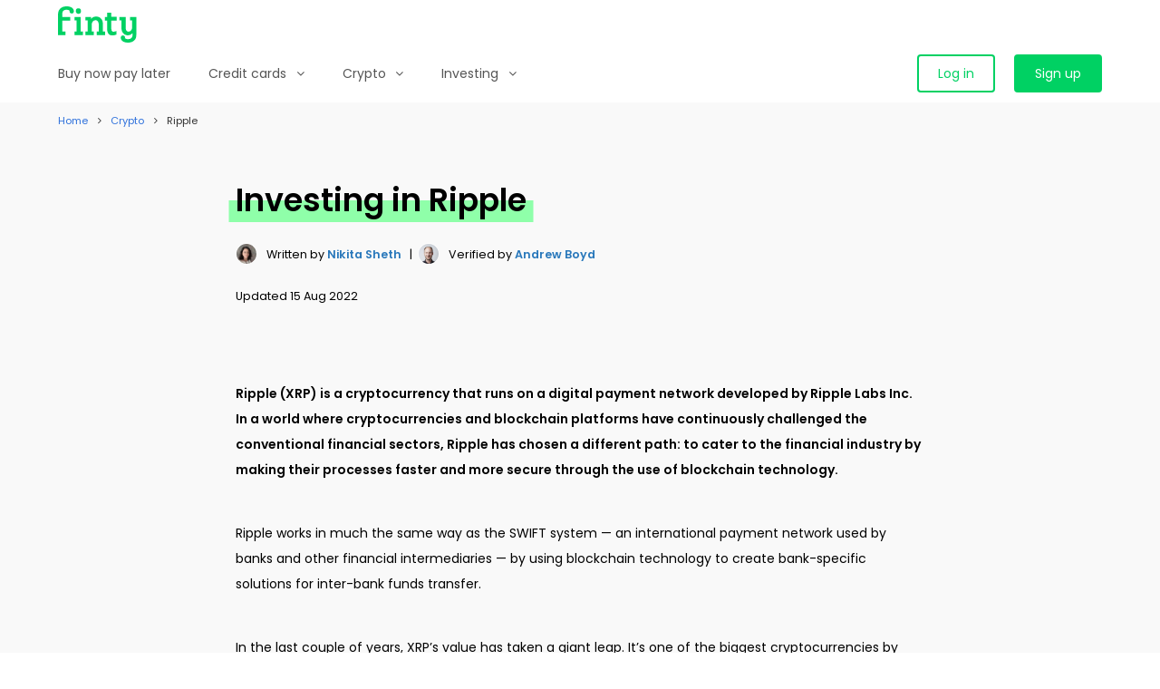

--- FILE ---
content_type: text/html; charset=utf-8
request_url: https://finty.com/ca/crypto/ripple/
body_size: 10665
content:

<!DOCTYPE html><html lang="en-CA"><head><meta charset="UTF-8"><meta name="viewport" content="width=device-width, initial-scale=1"><meta http-equiv="X-UA-Compatible" content="ie=edge"><title>Investing in Ripple (XRP): A Canadian&#x27;s investing guide</title><meta name="description" content="Considering investing in Ripple from Canada? Find out more about what the project does, how to get started investing in XRP, and more."><link rel="canonical" href="https://finty.com/ca/crypto/ripple/"><link rel="apple-touch-icon" sizes="180x180" href="https://finty-ca.us-southeast-1.linodeobjects.com/img/ico/production/apple-touch-icon.png"><link rel="icon" type="image/png" sizes="32x32" href="https://finty-ca.us-southeast-1.linodeobjects.com/img/ico/production/favicon-32x32.png"><link rel="icon" type="image/png" sizes="16x16" href="https://finty-ca.us-southeast-1.linodeobjects.com/img/ico/production/favicon-16x16.png"><link rel="manifest" href="https://finty-ca.us-southeast-1.linodeobjects.com/img/ico/production/webmanifest-ca.json"><meta name="mobile-web-app-capable" content="yes"><meta name="apple-mobile-web-app-capable" content="yes"><meta name="application-name" content="Finty"><meta name="apple-mobile-web-app-title" content="Finty"><meta name="msapplication-starturl" content="/"><meta name="theme-color" content="#00D163"><meta name="apple-itunes-app" content="app-id=1450526024"><meta http-equiv="Content-Security-Policy" content="block-all-mixed-content"><meta property="og:locale" content="en-gb"><meta property="og:type" content="website"><meta property="og:title" content="Investing in Ripple (XRP): A Canadian&#x27;s investing guide"><meta property="og:description" content="Considering investing in Ripple from Canada? Find out more about what the project does, how to get started investing in XRP, and more."><meta property="og:site_name" content="Finty"><meta property="og:url" content="https://finty.com/ca/crypto/ripple/"><meta property="og:image:width" content="1200"><meta property="og:image:height" content="630"><meta property="og:image" content="https://finty-ca.us-southeast-1.linodeobjects.com/images/Investing-in-Ripple-XRP.2e16d0ba.fill-1200x630.png"><meta property="og:image:secure_url" content="https://finty-ca.us-southeast-1.linodeobjects.com/images/Investing-in-Ripple-XRP.2e16d0ba.fill-1200x630.png"><script>
        window.dataLayer = window.dataLayer || [];
        window.dataLayer.push({
            'event' : 'CustomDimension',
            'session_id' : 'cdfac272-d560-4cbc-b2f6-ae59a835448a',
            'uid' : '4f002755-3598-4826-bab9-1a867345aec2'
        });
    </script><!-- GOOGLE TAG MANAGER --><script>(function(w,d,s,l,i){w[l]=w[l]||[];w[l].push({'gtm.start':new Date().getTime(),event:'gtm.js'});var f=d.getElementsByTagName(s)[0],j=d.createElement(s),dl=l!='dataLayer'?'&l='+l:'';j.async=true;j.src='https://www.googletagmanager.com/gtm.js?id='+i+dl;f.parentNode.insertBefore(j,f);})(window,document,'script','dataLayer','GTM-KD899X2');</script><!-- /GOOGLE TAG MANAGER --><!-- GLOBAL PLUGINS --><link crossorigin="anonymous" rel="stylesheet" href="https://finty-ca.us-southeast-1.linodeobjects.com/lib/bulma/0.7.5/bulma.min.css"><link crossorigin="anonymous" rel="stylesheet" href="https://stackpath.bootstrapcdn.com/font-awesome/4.7.0/css/font-awesome.min.css" integrity="sha384-wvfXpqpZZVQGK6TAh5PVlGOfQNHSoD2xbE+QkPxCAFlNEevoEH3Sl0sibVcOQVnN"><link crossorigin="anonymous" rel="stylesheet" href="//cdn.jsdelivr.net/npm/slick-carousel@1.8.1/slick/slick.css"><link crossorigin="anonymous" rel="stylesheet" href="https://cdnjs.cloudflare.com/ajax/libs/select2/4.0.10/css/select2.min.css"><link crossorigin="anonymous" rel="stylesheet" href="https://cdn.jsdelivr.net/npm/simplebar@5.2.1/dist/simplebar.css"><!-- GLOBAL PAGES STYLES --><link crossorigin="anonymous" rel="stylesheet" href="https://finty-ca.us-southeast-1.linodeobjects.com/css/base.css"><link crossorigin="anonymous" rel="stylesheet" href="https://finty-ca.us-southeast-1.linodeobjects.com/css/comparison.css"><link crossorigin="anonymous" rel="stylesheet" href="https://finty-ca.us-southeast-1.linodeobjects.com/css/finty.css"><link crossorigin="anonymous" rel="stylesheet" href="https://finty-ca.us-southeast-1.linodeobjects.com/css/mess.css"><link crossorigin="anonymous" rel="stylesheet" href="https://finty-ca.us-southeast-1.linodeobjects.com/css/hero_search.css"><!-- GLOBAL COMPONENTS STYLES --><!-- GLOBAL SECTIONS STYLES --><style>
        .slick-disabled {
          visibility: hidden;
          pointer-events: none;
        }
    </style><!-- GLOBAL PAGES HEAD SCRIPTS --><noscript><style>
            .has-custom-horizontal-scroll {
                overflow: hidden !important;
            }
        </style></noscript></head><body class=""><!-- GOOGLE TAG MANAGER (noscript) --><noscript><iframe src="https://www.googletagmanager.com/ns.html?id=GTM-KD899X2" height="0" width="0" style="display:none;visibility:hidden"></iframe></noscript><!-- /GOOGLE TAG MANAGER (noscript) --><!-- SECTION NAVBAR --><nav id="section_navbar" class="navbar" role="navigation" aria-label="main navigation"><div class="container"><ul class="navbar-brand"><li class="navbar-item is-paddingless"><a href="/ca/"><img src="https://finty-ca.us-southeast-1.linodeobjects.com/img/brand/finty_green.svg" height="40" alt="Finty logo"></a></li><li class="navbar-item m-l-auto is-hidden-desktop"><a href="/ca/account/login/" class="button is-primary">Log in</a></li><a id="navbar_burger" role="button" class="navbar-burger burger" aria-label="menu" aria-expanded="false" data-target="navbar_menu_main"><span aria-hidden="true"></span><span aria-hidden="true"></span><span aria-hidden="true"></span></a></ul><div id="navbar_menu_main" class="navbar-menu"><ul class="navbar-start"><li class="navbar-item"><a href="https://finty.com/ca/buy-now-pay-later/" class="navbar-link is-arrowless is-paddingless">Buy now pay later</a></li><li class="navbar-item has-dropdown is-clickable has-menu-columns"><span class="navbar-link">Credit cards<i class="fa fa-angle-down is-pulled-right is-hidden-desktop"></i></span><div class="navbar-dropdown"><div class="menu-links-wrapper is-paddingless"><div class="columns m-none p-none is-multiline"><ul class="column is-3-desktop is-6-tablet m-none p-none"><li class="menu-title has-text-black has-text-weight-semibold is-not-clickable m-t-sm m-t-none-desktop">
                            Start with credit cards
                        </li><li><a href="https://finty.com/ca/credit-cards/" class="menu-link">Compare credit cards</a></li><li><a href="https://finty.com/ca/credit-cards/type/" class="menu-link">Credit cards by type</a></li><li><a href="https://finty.com/ca/credit-cards/versus/" class="menu-link">Popular card vs card</a></li></ul><ul class="column is-3-desktop is-6-tablet m-none p-none"><li class="menu-title has-text-black has-text-weight-semibold is-not-clickable m-t-sm m-t-none-desktop">
                            Credit cards by type
                        </li><li><a href="https://finty.com/ca/credit-cards/balance-transfer/" class="menu-link">Balance transfer</a></li><li><a href="https://finty.com/ca/credit-cards/credit-builder/" class="menu-link">Credit builder</a></li><li><a href="https://finty.com/ca/credit-cards/instant-approval/" class="menu-link">Instant approval</a></li><li><a href="https://finty.com/ca/credit-cards/no-annual-fee/" class="menu-link">No annual fee</a></li><li><a href="https://finty.com/ca/credit-cards/secured/" class="menu-link">Secured</a></li></ul><ul class="column is-3-desktop is-6-tablet m-none p-none"><li class="menu-title has-text-black has-text-weight-semibold is-not-clickable m-t-sm m-t-none-desktop">
                            Credit cards with rewards
                        </li><li><a href="https://finty.com/ca/credit-cards/aeroplan/" class="menu-link">Aeroplan</a></li><li><a href="https://finty.com/ca/credit-cards/air-miles/" class="menu-link">Air Miles</a></li><li><a href="https://finty.com/ca/credit-cards/cashback/" class="menu-link">Cash back</a></li><li><a href="https://finty.com/ca/credit-cards/grocery/" class="menu-link">Grocery</a></li><li><a href="https://finty.com/ca/credit-cards/sign-up-bonus/" class="menu-link">Sign up bonus</a></li></ul><ul class="column is-3-desktop is-6-tablet m-none p-none"><li class="menu-title has-text-black has-text-weight-semibold is-not-clickable m-t-sm m-t-none-desktop">
                            Credit cards by issuer
                        </li><li><a href="https://finty.com/ca/credit-cards/american-express/" class="menu-link">American Express</a></li><li><a href="https://finty.com/ca/credit-cards/brim-financial/" class="menu-link">Brim Financial</a></li><li><a href="https://finty.com/ca/credit-cards/national-bank/" class="menu-link">National Bank</a></li><li><a href="https://finty.com/ca/credit-cards/neo-financial/" class="menu-link">Neo Financial</a></li><li><a href="https://finty.com/ca/credit-cards/scotiabank/" class="menu-link">Scotiabank</a></li><li><a href="https://finty.com/ca/credit-cards/tangerine/" class="menu-link">Tangerine</a></li><li><a href="https://finty.com/ca/credit-cards/issuer/" class="menu-link">More issuers</a></li></ul></div></div></div></li><li class="navbar-item has-dropdown is-clickable has-menu-columns"><span class="navbar-link">Crypto<i class="fa fa-angle-down is-pulled-right is-hidden-desktop"></i></span><div class="navbar-dropdown"><div class="menu-links-wrapper is-paddingless"><div class="columns m-none p-none is-multiline"><ul class="column is-3-desktop is-6-tablet m-none p-none"><li class="menu-title has-text-black has-text-weight-semibold is-not-clickable m-t-sm m-t-none-desktop">
                            Start with crypto
                        </li><li><a href="https://finty.com/ca/crypto/exchanges/" class="menu-link">Best crypto exchanges</a></li><li><a href="https://finty.com/ca/crypto/cards/" class="menu-link">Compare crypto cards</a></li><li><a href="https://finty.com/ca/crypto/tax-software/" class="menu-link">Crypto tax software</a></li><li><a href="https://finty.com/ca/crypto/versus/" class="menu-link">Exchange vs exchange</a></li><li><a href="https://finty.com/ca/crypto/reviews/" class="menu-link">Popular exchange reviews</a></li></ul><ul class="column is-3-desktop is-6-tablet m-none p-none"><li class="menu-title has-text-black has-text-weight-semibold is-not-clickable m-t-sm m-t-none-desktop">
                            Popular coins
                        </li><li><a href="https://finty.com/ca/crypto/bitcoin/" class="menu-link">Bitcoin</a></li><li><a href="https://finty.com/ca/crypto/cardano/" class="menu-link">Cardano</a></li><li><a href="https://finty.com/ca/crypto/dogecoin/" class="menu-link">Dogecoin</a></li><li><a href="https://finty.com/ca/crypto/ethereum/" class="menu-link">Ethereum</a></li><li><a href="https://finty.com/ca/crypto/ripple/" class="menu-link">Ripple</a></li><li><a href="https://finty.com/ca/crypto/shiba-inu/" class="menu-link">Shiba Inu</a></li><li><a href="https://finty.com/ca/crypto/solana/" class="menu-link">Solana</a></li><li><a href="https://finty.com/ca/crypto/coins/" class="menu-link">More coins</a></li></ul><ul class="column is-3-desktop is-6-tablet m-none p-none"><li class="menu-title has-text-black has-text-weight-semibold is-not-clickable m-t-sm m-t-none-desktop">
                            How to buy crypto
                        </li><li><a href="https://finty.com/ca/crypto/bitcoin/buy/" class="menu-link">How to buy Bitcoin</a></li><li><a href="https://finty.com/ca/crypto/cardano/buy/" class="menu-link">How to buy Cardano</a></li><li><a href="https://finty.com/ca/crypto/dogecoin/buy/" class="menu-link">How to buy Dogecoin</a></li><li><a href="https://finty.com/ca/crypto/ethereum/buy/" class="menu-link">How to buy Ethereum</a></li><li><a href="https://finty.com/ca/crypto/ripple/buy/" class="menu-link">How to buy Ripple</a></li><li><a href="https://finty.com/ca/crypto/shiba-inu/buy/" class="menu-link">How to buy Shiba Inu</a></li><li><a href="https://finty.com/ca/crypto/solana/buy/" class="menu-link">How to buy Solana</a></li></ul></div></div></div></li><li class="navbar-item has-dropdown is-clickable has-menu-columns"><span class="navbar-link">Investing<i class="fa fa-angle-down is-pulled-right is-hidden-desktop"></i></span><div class="navbar-dropdown"><div class="menu-links-wrapper is-paddingless"><div class="columns m-none p-none is-multiline"><ul class="column is-3-desktop is-6-tablet m-none p-none"><li class="menu-title has-text-black has-text-weight-semibold is-not-clickable m-t-sm m-t-none-desktop">
                            Start investing
                        </li><li><a href="https://finty.com/ca/investing/cfd-trading/" class="menu-link">Best CFD trading platforms</a></li><li><a href="https://finty.com/ca/investing/commodity-trading/" class="menu-link">Best commodity trading platforms</a></li><li><a href="https://finty.com/ca/investing/forex-trading/" class="menu-link">Best forex trading platforms</a></li><li><a href="https://finty.com/ca/investing/best-investing-apps/" class="menu-link">Best investing apps</a></li><li><a href="https://finty.com/ca/investing/stock-trading/" class="menu-link">Best stock trading platforms</a></li><li><a href="https://finty.com/ca/investing/buy-us-stocks/" class="menu-link">How to buy US stocks</a></li><li><a href="https://finty.com/ca/investing/versus/" class="menu-link">Platform vs platform</a></li><li><a href="https://finty.com/ca/investing/reviews/" class="menu-link">Trading platform reviews</a></li></ul><ul class="column is-3-desktop is-6-tablet m-none p-none"><li class="menu-title has-text-black has-text-weight-semibold is-not-clickable m-t-sm m-t-none-desktop">
                            How to buy stocks
                        </li><li><a href="https://finty.com/ca/investing/buy-alphabet-stock/" class="menu-link">How to buy Alphabet stock</a></li><li><a href="https://finty.com/ca/investing/buy-amazon-stock/" class="menu-link">How to buy Amazon stock</a></li><li><a href="https://finty.com/ca/investing/buy-amd-stock/" class="menu-link">How to buy AMD stock</a></li><li><a href="https://finty.com/ca/investing/buy-apple-stock/" class="menu-link">How to buy Apple stock</a></li><li><a href="https://finty.com/ca/investing/buy-facebook-stock/" class="menu-link">How to buy Facebook stock</a></li><li><a href="https://finty.com/ca/investing/buy-gamestop-stock/" class="menu-link">How to buy GameStop stock</a></li><li><a href="https://finty.com/ca/investing/buy-microsoft-stock/" class="menu-link">How to buy Microsoft stock</a></li><li><a href="https://finty.com/ca/investing/buy-netflix-stock/" class="menu-link">How to buy Netflix stock</a></li><li><a href="https://finty.com/ca/investing/buy-shopify-stock/" class="menu-link">How to buy Shopify stock</a></li><li><a href="https://finty.com/ca/investing/buy-tesla-stock/" class="menu-link">How to buy Tesla stock</a></li><li><a href="https://finty.com/ca/investing/companies/" class="menu-link">More companies</a></li></ul><ul class="column is-3-desktop is-6-tablet m-none p-none"><li class="menu-title has-text-black has-text-weight-semibold is-not-clickable m-t-sm m-t-none-desktop">
                            How to invest in indices
                        </li><li><a href="https://finty.com/ca/investing/dow-jones/" class="menu-link">Dow Jones</a></li><li><a href="https://finty.com/ca/investing/ftse-100/" class="menu-link">FTSE 100</a></li><li><a href="https://finty.com/ca/investing/lse/" class="menu-link">LSE</a></li><li><a href="https://finty.com/ca/investing/nasdaq/" class="menu-link">NASDAQ</a></li><li><a href="https://finty.com/ca/investing/nikkei-225/" class="menu-link">Nikkei 225</a></li><li><a href="https://finty.com/ca/investing/nyse/" class="menu-link">NYSE</a></li><li><a href="https://finty.com/ca/investing/russell-2000/" class="menu-link">Russell 2000</a></li><li><a href="https://finty.com/ca/investing/sp-500/" class="menu-link">S&amp;P 500</a></li><li><a href="https://finty.com/ca/investing/indices/" class="menu-link">More indices</a></li></ul><ul class="column is-3-desktop is-6-tablet m-none p-none"><li class="menu-title has-text-black has-text-weight-semibold is-not-clickable m-t-sm m-t-none-desktop">
                            How to invest in commodities
                        </li><li><a href="https://finty.com/ca/investing/aluminum/" class="menu-link">Aluminum</a></li><li><a href="https://finty.com/ca/investing/barley/" class="menu-link">Barley</a></li><li><a href="https://finty.com/ca/investing/cocoa/" class="menu-link">Cocoa</a></li><li><a href="https://finty.com/ca/investing/coffee/" class="menu-link">Coffee</a></li></ul></div></div></div></li></ul><ul class="navbar-end has-login-buttons"><li class="navbar-item is-hidden-touch"><a href="/ca/account/login/" class="button is-primary is-outlined">Log in</a></li><li class="navbar-item is-paddingless"><a href="/ca/account/signup/" class="button is-primary is-fullwidth-mobile">Sign up</a></li></ul></div></div></nav><div class="navbar-menu-overlay"></div><!-- /SECTION NAVBAR --><!-- SECTION SITE --><div id="section_content" class="is-content"><!-- SECTION BREADCRUMBS --><nav id="section_breadcrumbs" class="breadcrumb is-size-7" aria-label="breadcrumbs"><div class="container"><ul><li class="has-text-link"><a href="https://finty.com/ca/">Home</a></li><li class="has-text-link"><a href="https://finty.com/ca/crypto/">Crypto</a></li><li class="is-active"><a href="#" aria-current="page">Ripple</a></li></ul></div></nav><!-- /SECTION BREADCRUMBS --><!-- SECTION HERO --><section id="section_hero" class="hero is-medium"><div class="hero-body is-vcentered"><div class="container"><div class="columns"><div class="column is-12-mobile is-10-tablet is-offset-1-tablet is-8-widescreen is-offset-2-widescreen"><h1 class="is-size-2-desktop is-size-3-touch has-text-weight-semibold is-highlighted-primary m-b-md"><span>Investing in Ripple</span></h1><div class="is-size-6s m-t-md has-text-black"><div style="flex:none; display:inline-flex; align-items:center;"><div style="display:flex; align-items:center; margin-right:10px;"><img alt="Nikita Sheth avatar" src="https://finty-ca.us-southeast-1.linodeobjects.com/nikita_sheth.jpg" width="24" height="24" style="width:24px; height:24px; border-radius:24px; border:1px solid white; max-width:none;" /></div><div style="padding-top:3px;">
            
            Written by
            
                

                <span data-toggle="tooltip" data-placement="top" title="Editor at Finty."><a href="/ca/about/people/nikita-sheth/" rel="author" class="has-text-link has-text-weight-semibold">Nikita Sheth</a></span>
            
            
            &nbsp;&nbsp;|&nbsp;&nbsp;
        </div></div><div style="flex:none; display:inline-flex; align-items:center;"><div style="display:flex; align-items:center; margin-right:10px;"><img alt="Andrew Boyd avatar" src="https://finty-ca.us-southeast-1.linodeobjects.com/andrew_boyd.jpeg" width="24" height="24" style="width:24px; height:24px; border-radius:24px; border:1px solid white; max-width:none;" /></div><div style="padding-top:3px;">
            
            Verified by
            
                

                <span data-toggle="tooltip" data-placement="top" title="Managing Director at Finty."><a href="/ca/about/people/andrew-boyd/" rel="author" class="has-text-link has-text-weight-semibold">Andrew Boyd</a></span></div></div></div><div class="is-size-6s m-t-md has-text-black"><span class="has-text-black">Updated</span>&nbsp;15 Aug 2022
    

    
</div></div></div></div></div></section><!-- /SECTION HERO --><!-- SECTION ARTICLE --><article id="section_article" class="section"><div class="container"><div class="columns"><div class="column is-12-mobile is-10-tablet is-offset-1-tablet is-8-widescreen is-offset-2-widescreen rich-text"><div class="rich-text"><p data-block-key="jwmx3"><b>Ripple (XRP) is a cryptocurrency that runs on a digital payment network developed by Ripple Labs Inc. In a world where cryptocurrencies and blockchain platforms have continuously challenged the conventional financial sectors, Ripple has chosen a different path: to cater to the financial industry by making their processes faster and more secure through the use of blockchain technology.</b></p><p data-block-key="n9yeu">Ripple works in much the same way as the SWIFT system — an international payment network used by banks and other financial intermediaries — by using blockchain technology to create bank-specific solutions for inter-bank funds transfer.</p><p data-block-key="ng9hf">In the last couple of years, XRP’s value has taken a giant leap. It’s one of the biggest cryptocurrencies by market capitalization. Due to its multi-function payment protocol, XRP has managed to leave its mark on the financial industry in a short period of time.</p><p data-block-key="e0rq8">Read on to find out more about how Ripple works, what it is for, and how you can invest in it.</p></div><div class="container"><div class="columns has-equal-columns has-equal-card-content is-multiline"><div class="column is-4-desktop is-6-tablet"><a href="/ca/crypto/ripple/buy/" class="card"><div class="card-image"><figure class="image is-5by3"><img src="[data-uri]" data-src="https://finty-ca.us-southeast-1.linodeobjects.com/images/Crypto-How-to-buy-XRP-Ripple.2e16d0ba.fill-710x425.png" alt="How to buy Ripple (XRP) from Canada"></figure></div><div class="card-content"><p class="has-text-black has-text-weight-semibold">How to buy Ripple (XRP) from Canada</p></div></a></div></div></div><div class="rich-text"><h2 data-block-key="f2l9b" id="what-is-xrp">What is XRP?</h2><p data-block-key="zuyh0">XRP is the native token of Ripple. Ripple acts as a medium of exchange for cryptocurrency, fiat currency, and other elements of value. Its native token functions as an intermediate currency to other crypto and fiat currencies without discrimination, thereby making it easier to exchange one currency for another.</p><p data-block-key="q7bi4">XRP transactions are settled on a peer-to-peer basis and are not subject to any waiting time. While bitcoin transaction validation takes minutes or hours, XRP transactions are confirmed within 4 to 5 seconds at a considerably lower cost than bitcoin.</p><p data-block-key="y9rlh">Ripple does not use the proof-of-work (PoW) or proof-of-stake (PoS) as a consensus mechanism. Though its validation software can be downloaded by anyone, transactions are validated by a group of participants that are considered less likely to perform a fraudulent act. Unlike other cryptocurrencies, XRP is somewhat centralized as it has a default list of validators.</p></div></div></div></div></article><!-- /SECTION ARTICLE --><!-- SECTION LEARN --><!-- /SECTION LEARN --></div><!-- /SECTION SITE --><!-- SECTION MODAL - ADVERTISER DISCLOSURE --><section id="section_modal_advertiser_disclosure" class="modal is-animated"><div class="modal-background"></div><div class="modal-content"><div class="card"><div class="card-content has-text-centered"><p class="is-size-5">Advertiser disclosure</p></div><div class="card-content rich-text"><p>At Finty we want to help you make informed financial decisions. We do this by providing a free comparison service as well as product reviews from our editorial staff.</p><p>Some of the products and services listed on our website are from partners who compensate us. This may influence which products we compare and the pages they are listed on. Partners have no influence over our editorial staff.</p><p>For more information, please read our <a href="/ca/editorial-guidelines/" target="_blank" class="has-text-link">editorial policy</a> and find out <a href="/ca/how-we-make-money/" target="_blank" class="has-text-link">how we make money</a>.</p></div></div></div><button class="modal-close is-large" aria-label="close"></button></section><!-- /SECTION MODAL - ADVERTISER DISCLOSURE --><!-- SECTION MODAL - ABOUT RATES --><section id="section_modal_about_rates" class="modal is-animated"><div class="modal-background"></div><div class="modal-content"><div class="card"><div class="card-content has-text-centered"><p class="is-size-5">Rates updated regularly</p></div><div class="card-content rich-text"><p>We aim to maintain accurate product information, but details may change at providers' discretion. Read the Product Disclosure Statement (PDS) and Target Market Determination (TMD) before applying. </p><p>The information provided here is general advice only and does not take into account your personal financial situation or needs.</p></div></div></div><button class="modal-close is-large" aria-label="close"></button></section><!-- /SECTION MODAL - ABOUT RATES --><!-- SECTION MODAL - ANYNOMOUS USER --><section id="section_modal_anonymous_user" class="modal is-animated"><div class="modal-background"></div><div class="modal-content"><div class="card"><header class="card-header p-lg has-background-primary-gradient is-hcentered"><img class="is-mw200" src="https://finty-ca.us-southeast-1.linodeobjects.com/img/brand/finty_rewards.png" alt="Finty Rewards logo"></header><div class="card-content"><p class="has-background-light has-text-weight-semibold p-md">Finty members get <span id="modal_anonymous_user_rewards"></span></p></div><div class="card-footer is-block p-md"><div class="columns"><div class="column"><p class="has-text-centered has-text-grey has-text-weight-semibold m-b-sm">I don't want rewards</p><button id="application-nosignup" class="button is-primary is-outlined is-fullwidth">Continue as guest</button></div><div class="column"><p class="has-text-centered has-text-grey has-text-weight-semibold m-b-sm">I want rewards</p><button id="application-signup" class="button is-primary is-fullwidth">Sign up or Log in</button></div></div></div><div class="card-footer is-block p-md"><div class="disclaimer is-size-7 has-text-grey"><p>Disclaimer: You need to be logged in to claim Finty Rewards. If you proceed without logging in, you will not be able to claim Finty Rewards at a later time. In order for your rewards to be paid, you must submit your claim within 45 days. Please refer to our <a href="/ca/terms/" class="has-text-link">T&Cs</a> for more information.</p></div></div></div></div><button class="modal-close is-large" aria-label="close"></button></section><!-- /SECTION MODAL - ANYNOMOUS USER --><!-- SECTION MEDIA --><section id="section_media" class="section p-t-md p-b-md has-background-white"><div class="container"><div class="columns is-mobile is-multiline"><div class="column is-narrow-tablet is-w150-tablet is-12-mobile is-vcentered is-hcentered-mobile"><p>As seen on</p></div><div class="column is-12-mobile"><div class="columns is-mobile is-multiline"><div class="column is-2-desktop is-4-mobile is-greyscale is-vcentered is-hcentered" style="height: 82px;"><img src="https://finty-ca.us-southeast-1.linodeobjects.com/img/logos/media_forbes.png" alt="Media - Forbes" height="40" class="m-t-sm m-b-sm is-mw120 is-mh40" style="max-width: 100%;"></div><div class="column is-2-desktop is-4-mobile is-greyscale is-vcentered is-hcentered" style="height: 82px;"><img src="https://finty-ca.us-southeast-1.linodeobjects.com/img/logos/media_yahoo_finance.png" alt="Media - Yahoo Finance" height="40" class="m-t-sm m-b-sm is-mw120 is-mh40" style="max-width: 100%;"></div><div class="column is-2-desktop is-4-mobile is-greyscale is-vcentered is-hcentered" style="height: 82px;"><img src="https://finty-ca.us-southeast-1.linodeobjects.com/img/logos/media_msn.png" alt="Media - MSN" height="40" class="m-t-sm m-b-sm is-mw120 is-mh40" style="max-width: 100%;"></div><div class="column is-2-desktop is-hidden-mobile is-greyscale is-vcentered is-hcentered" style="height: 82px;"><img src="https://finty-ca.us-southeast-1.linodeobjects.com/img/logos/media_fox_news.png" alt="Media - Fox News" height="40" class="m-t-sm m-b-sm is-mw120 is-mh40" style="max-width: 100%;"></div><div class="column is-2-desktop is-hidden-mobile is-greyscale is-vcentered is-hcentered" style="height: 82px;"><img src="https://finty-ca.us-southeast-1.linodeobjects.com/img/logos/media_daily_mail.png" alt="Media - Daily News" height="40" class="m-t-sm m-b-sm is-mw120 is-mh40" style="max-width: 100%;"></div><div class="column is-2-desktop is-hidden-mobile is-greyscale is-vcentered is-hcentered" style="height: 82px;"><img src="https://finty-ca.us-southeast-1.linodeobjects.com/img/logos/media_vox.png" alt="Media - Vox" height="40" class="m-t-sm m-b-sm is-mw120 is-mh40" style="max-width: 100%;"></div></div></div></div></div></section><!-- /SECTION MEDIA --><!-- SECTION FOOTER --><footer id="section_footer" class="footer"><div class="container"><div class="columns is-multiline has-text-grey-dark"><div class="column is-narrow-desktop is-w300-desktop is-12-touch"><figure class="logo is-h80 is-block m-b-sm"><img src="[data-uri]" data-src="https://finty-ca.us-southeast-1.linodeobjects.com/img/brand/finty_circle_full_green_200x200.png" alt="Finty logo" height="80"></figure><p class="is-size-5 has-text-weight-semibold is-highlighted-primary m-b-lg"><span>The rewarding way to compare</span></p></div><div class="column"><div class="columns"><div class="column is-12-mobile is-offset-1-desktop"><p class="has-text-weight-semibold m-b-md">Company</p><a href="https://finty.com/ca/about/" class="has-text-grey-dark is-block m-b-sm">About</a><a href="https://finty.com/ca/editorial-guidelines/" class="has-text-grey-dark is-block m-b-sm">Editorial guidelines</a><a href="https://finty.com/resources/managing-money-pressures/" class="has-text-grey-dark is-block m-b-sm">Financial skills</a><a href="https://finty.com/ca/how-we-make-money/" class="has-text-grey-dark is-block m-b-sm">How we make money</a><a href="https://finty.com/ca/about/people/" class="has-text-grey-dark is-block m-b-sm">Our team</a><a href="https://finty.com/ca/partner/" class="has-text-grey-dark is-block m-b-sm">Partner with us</a><a href="https://finty.com/ca/press/" class="has-text-grey-dark is-block m-b-sm">Press</a><a href="https://finty.com/ca/privacy/" class="has-text-grey-dark is-block m-b-sm">Privacy policy</a><a href="https://finty.com/ca/terms/" class="has-text-grey-dark is-block m-b-sm">Terms and conditions</a></div><div class="column is-12-mobile"><p class="has-text-weight-semibold m-b-md">Get in touch</p><a href="https://finty.com/ca/contact/" class="has-text-grey-dark is-block m-b-sm">Contact us</a><a href="https://www.facebook.com/fintyofficial/" class="has-text-grey-dark is-block m-b-sm">Facebook</a><a href="https://www.linkedin.com/company/finty/" class="has-text-grey-dark is-block m-b-sm">LinkedIn</a><a href="https://twitter.com/FintyCom" class="has-text-grey-dark is-block m-b-sm">Twitter</a><a href="https://www.youtube.com/channel/UCB4pZ5Gfxh4RnxhoiMCWiLA" class="has-text-grey-dark is-block m-b-sm">YouTube</a></div><div class="column is-narrow-desktop is-12-mobile"><p class="has-text-weight-semibold m-b-md">Choose country</p><a href="https://finty.com/" class="has-text-grey-dark is-flex is-vcentered m-b-sm"><figure class="image is-w20 is-inline-block is-inline-centered m-r-sm"><svg xmlns="http://www.w3.org/2000/svg" viewBox="0 0 24 24"><title>earth</title><path d="M17.9,17.39C17.64,16.59 16.89,16 16,16H15V13A1,1 0 0,0 14,12H8V10H10A1,1 0 0,0 11,9V7H13A2,2 0 0,0 15,5V4.59C17.93,5.77 20,8.64 20,12C20,14.08 19.2,15.97 17.9,17.39M11,19.93C7.05,19.44 4,16.08 4,12C4,11.38 4.08,10.78 4.21,10.21L9,15V16A2,2 0 0,0 11,18M12,2A10,10 0 0,0 2,12A10,10 0 0,0 12,22A10,10 0 0,0 22,12A10,10 0 0,0 12,2Z" /></svg></figure><p class="is-inline-block is-inline-centered">Global</p></a><a href="https://finty.com.au/" class="has-text-grey-dark is-flex is-vcentered m-b-sm"><figure class="image is-w20 is-inline-block is-inline-centered m-r-sm"><img src="[data-uri]" data-src="https://finty-ca.us-southeast-1.linodeobjects.com/img/flags/flag_au.png" alt="Australia flag"></figure><p class="is-inline-block is-inline-centered">Australia</p></a><a href="https://finty.com/ca/" class="has-text-grey-dark is-flex is-vcentered m-b-sm"><figure class="image is-w20 is-inline-block is-inline-centered m-r-sm"><img src="[data-uri]" data-src="https://finty-ca.us-southeast-1.linodeobjects.com/img/flags/flag_ca.png" alt="Canada flag"></figure><p class="is-inline-block is-inline-centered">Canada</p></a><a href="https://finty.com/sg/" class="has-text-grey-dark is-flex is-vcentered m-b-sm"><figure class="image is-w20 is-inline-block is-inline-centered m-r-sm"><img src="[data-uri]" data-src="https://finty-ca.us-southeast-1.linodeobjects.com/img/flags/flag_sg.png" alt="Singapore flag"></figure><p class="is-inline-block is-inline-centered">Singapore</p></a><a href="https://finty.com/us/" class="has-text-grey-dark is-flex is-vcentered m-b-sm"><figure class="image is-w20 is-inline-block is-inline-centered m-r-sm"><img src="[data-uri]" data-src="https://finty-ca.us-southeast-1.linodeobjects.com/img/flags/flag_us.png" alt="United States flag"></figure><p class="is-inline-block is-inline-centered">United States</p></a></div></div></div></div><div class="is-size-7 has-text-grey-dark"><p class="m-b-md">
            Finty Canada. 410 Adelaide Street West, Suite 220, Toronto,  ON M5V 1S8, Canada.
            
            
            
            © 2026
            Finty Pte Ltd.
            All rights reserved.</p><p class="m-b-sm"><sup>1</sup> The use of "featured", "popular", "best" and "top" on Finty  do not constitute a product rating or recommendation and are subject to our general disclaimer. Calculations in comparison tables will vary based on personal data input.</p><p class="m-b-sm"><sup>2</sup> Products with instant approval have a provisional decision within 60 seconds. However, approval of your application is not guaranteed. The credit provider’s final decision is made at their discretion, subject to decisioning criteria.</p><p>DISCLAIMER: Finty Canada is owned and operated by Finty Pte Ltd. Finty is a free-to-use comparison website where Canadians can compare financial products. Finty earns a commission for applications referred from this website. Finty does not list every product currently available in the market. Finty is not a credit provider, nor does it advise consumers to apply for a specific product with any provider in particular. If you apply for a product, your application will be assessed by the provider issuing the product. Providers typically alert Finty in advance to product data changes. However, providers can change any aspect of a product at their discretion and may not notify us of a change. You should carefully read the terms and conditions pertaining to a product prior to applying. Eligibility criteria apply. Finty are not responsible if you do not meet the minimum criteria for a product. Finty Rewards are offered at our discretion on selected products labelled with "Finty Rewards" and does not constitute a product recommendation. Applications for products with Finty Rewards are subject to the lender's eligibility criteria and our general disclaimer.</p></div></div></footer><!-- /SECTION FOOTER --><script id="ORG_DATA" type="application/json">{"name": "Finty", "legal_name": "Finty Pte Ltd.", "logo": "https://ap-south-1.linodeobjects.com/finty-au/img/brand/finty_circle_full_green_600x600.png", "tax_prefix": "", "tax_id": "", "licence_01_prefix": "", "licence_01_id": "", "licence_02_prefix": "", "licence_02_id": "", "address": {"street": "410 Adelaide Street West, Suite 220", "address_locality": "Toronto", "postal_code": "M5V 1S8", "address_region": "ON", "country": "Canada", "country_code2": "CA", "country_code3": "CAN"}, "instance": {"name": "Finty", "country": "Canada", "country_code2": "CA", "gtm_id": "GTM-KD899X2", "currency": "CAD", "currency_symbol": "$", "iso_lang": "en-CA", "nationality": "Canadian"}, "social_facebook": "https://www.facebook.com/fintyofficial/", "social_twitter": "https://twitter.com/FintyCom/", "social_linkedin": "https://www.linkedin.com/company/finty/", "contact": {"type": "Customer service", "email": "hello@finty.com"}, "credit_score_enabled": false}</script><script type="application/javascript">
        const ORG_DATA = JSON.parse(document.getElementById('ORG_DATA').textContent);
        const BASE_URL = "https://finty.com/ca/";
        const SPOT_UID_PARAM = "4f002755-3598-4826-bab9-1a867345aec2";
    </script><!-- GLOBAL PLUGINS --><script crossorigin="anonymous" type="text/javascript" src="https://finty-ca.us-southeast-1.linodeobjects.com/lib/jquery/jquery-3.4.1.min.js"></script><!-- GLOBAL LIBRARY SCRIPTS --><script crossorigin="anonymous" type="text/javascript" src="https://cdnjs.cloudflare.com/ajax/libs/select2/4.0.10/js/select2.min.js"></script><script crossorigin="anonymous" type="text/javascript" src="https://finty-ca.us-southeast-1.linodeobjects.com/lib/select2/select2.forceBelow.min.js"></script><script crossorigin="anonymous" type="text/javascript" src="https://cdn.jsdelivr.net/npm/slick-carousel@1.8.1/slick/slick.js"></script><script crossorigin="anonymous" type="text/javascript" src="https://cdnjs.cloudflare.com/ajax/libs/js-cookie/2.2.0/js.cookie.min.js"></script><script crossorigin="anonymous" type="text/javascript" src="https://cdn.jsdelivr.net/npm/simplebar@5.2.1/dist/simplebar.min.js"></script><script crossorigin="anonymous" type="text/javascript" src="https://finty-ca.us-southeast-1.linodeobjects.com/lib/tooltips/tooltips.js"></script><script crossorigin="anonymous" type="text/javascript" src="https://finty-ca.us-southeast-1.linodeobjects.com/lib/bulma-toast/bulma-toast.min.js"></script><!-- GLOBAL COMPONENTS SCRIPTS --><script crossorigin="anonymous" type="text/javascript" src="https://finty-ca.us-southeast-1.linodeobjects.com/js/base.js"></script><script crossorigin="anonymous" type="text/javascript" src="https://finty-ca.us-southeast-1.linodeobjects.com/js/products/finty_apply_button.js"></script><script id="toast-template-generic" type="text/html"><div data-event_id="{EVENT_ID}" class="event-notification"><p class='m-b-sm'><span class='icon is-brand is-inline-block is-inline-centered m-r-sm'></span><span class='is-inline-block is-inline-centered has-text-grey-light is-uppercase'>Social activity</span></p><p>{EVENT_DESCRIPTION}</p><p class='m-t-sm'><span class='is-inline-block has-text-grey-light'>{MOMENT}</span><span class='icon is-small has-text-grey-light m-l-sm m-r-xs'><i class='fa fa-check-circle'></i></span><span class='is-inline-block has-text-grey-light is-uppercase'>Verified</span></p></div></script><script>
        (function ($, Cookies, bulmaToast) {
            $(() => {
                $('a.external-link').on('click', (evt) => {
                    evt.preventDefault();
                    open(evt.currentTarget.href, 'blank');
                });

                // Download images on page load.
                let imgDefer = document.getElementsByTagName('img');
                for (let i = 0; i < imgDefer.length; i++) {
                    if (imgDefer[i].getAttribute('data-src')) {
                        imgDefer[i].setAttribute('src', imgDefer[i].getAttribute('data-src'));
                    }
                }
            });

            $(() => {
                if ($('#section_interstitial').length > 0) {
                    return;
                }

                // Set up toasts.
                const DISMISSED_EVENTS_COOKIE = ORG_DATA['instance']['country_code2'] + '_DISMISSED_EVENTS';
                const SEEN_EVENTS_COOKIE = ORG_DATA['instance']['country_code2'] + '_SEEN_EVENTS';

                function getSeenEvents() {
                    let seenEvents = Cookies.get(SEEN_EVENTS_COOKIE);
                    if (typeof seenEvents === 'undefined') {
                        seenEvents = [];
                    } else {
                        seenEvents = seenEvents.split(',');
                    }
                    return seenEvents;
                }

                function seenEvent(eventID) {
                    let eventIDs = getSeenEvents();
                    if (!eventIDs.includes(eventID)) {
                        eventIDs.push(eventID);
                        eventIDs = eventIDs.slice(-20);
                        Cookies.set(SEEN_EVENTS_COOKIE, eventIDs.join(','));
                    }
                }

                $(document).on('click', '.delete', (evt) => {
                    let $eventNotification = $(evt.target).siblings('.event-notification');
                    if ($eventNotification.length !== 0) {
                        let eventID = $eventNotification.data('event_id');
                        if (eventID) {
                            Cookies.set(DISMISSED_EVENTS_COOKIE, '1');
                        }
                    }
                });

                $.ajax('/ca/api/v2/event-stream/latest_events/').done((events) => {
                    let $comparisonBarItems = $('#comparison_bar_tabs ul li');
                    let totalEvents = events.length;
                    if (totalEvents > 0) {
                        let toastInterval = setInterval(() => {
                            if (typeof Cookies.get(DISMISSED_EVENTS_COOKIE) !== 'undefined') {
                                clearInterval(toastInterval);
                                return;
                            }

                            function getNextEvent() {
                                if (events.length > 0) {
                                    let nextEvent = events.shift();
                                    if (events.length === 0) {
                                        clearInterval(toastInterval);
                                    }
                                    return nextEvent;
                                } else {
                                    return {id: ''};
                                }
                            }

                            if (events.length > 0) {
                                let $eventToasts = $('.notification .event-notification');
                                if ($eventToasts.length === 0) {
                                    let seen = getSeenEvents();
                                    let currentEvent = getNextEvent();
                                    while (currentEvent.id !== '' && seen.includes(currentEvent.id.toString())) {
                                        currentEvent = getNextEvent();
                                    }
                                    if (currentEvent.id !== '') {
                                        seenEvent(currentEvent.id.toString());

                                        let template = '#toast-template-generic';
                                        
                                        let message = $(template).html()
                                            .replace('{EVENT_ID}', currentEvent.id)
                                            .replace('{EVENT_DESCRIPTION}', currentEvent.description)
                                            .replace('{MOMENT}', currentEvent.created_moment)
                                            .replace('{REGION_FULL}', currentEvent.event_data.location);

                                        let position = 'bottom-left';
                                        if ($comparisonBarItems.length > 0) {
                                            position = 'top-left';
                                        }
                                        bulmaToast.toast({
                                            message: message,
                                            type: "event-notification-toast",
                                            position: position,
                                            dismissible: true,
                                            duration: 10000,
                                            pauseOnHover: true,
                                            animate: {in: 'fadeIn', out: 'fadeOut'}
                                        });
                                    }
                                }
                            } else {
                                clearInterval(toastInterval);
                            }
                        }, 5000);
                    }
                });
            });

        })(jQuery, Cookies, bulmaToast);
    </script><!-- PAGE LEVEL PLUGINS SCRIPTS --><!-- PAGE LEVEL SECTIONS SCRIPTS --><!-- PAGE LEVEL PAGES SCRIPTS --><script>
  // show/hide hidden details
  $('.trigger-hidden-details').on('click', function() {
    const $thisCard = $(this).closest('.card');

    if($thisCard.hasClass('is-active')) {
      $thisCard.removeClass('is-active').find('.is-hidden-details').slideUp(200);
    } else {
      $thisCard.addClass('is-active').find('.is-hidden-details').slideDown(200);
    }
  });
</script><script type="application/javascript">
        $(function () {
            // tabs with content
            $('.tab-trigger').on('click', function(){
                let tabGroup = $(this).closest('.has-tab-content').attr('id');
                let tabID = $(this).attr('data-tab');
                $(this).parent().find('.tab').removeClass('is-active');
                $(this).find('.tab').addClass('is-active');
                $('#' + tabGroup).find('.tab-content').removeClass('is-active');
                $('#' + tabGroup).find('#' + tabID).addClass('is-active');
            });
        });

    </script><script type="application/ld+json">
[
  {
    "@context": "https://schema.org",
    "@type": "BreadcrumbList",
    "itemListElement": [
      {
        "@type": "ListItem",
        "position": 1,
        "item": "https://finty.com/ca/",
        "name": "CA"
      },
      {
        "@type": "ListItem",
        "position": 2,
        "item": "https://finty.com/ca/crypto/",
        "name": "Crypto"
      },
      {
        "@type": "ListItem",
        "position": 3,
        "item": "https://finty.com/ca/crypto/ripple/",
        "name": "Ripple"
      }
    ]
  }
]
    </script><div id="mediavine-settings"     data-blocklist-all="1"></div></body></html>


--- FILE ---
content_type: text/plain
request_url: https://www.google-analytics.com/j/collect?v=1&_v=j102&a=1300676252&t=pageview&_s=1&dl=https%3A%2F%2Ffinty.com%2Fca%2Fcrypto%2Fripple%2F&ul=en-us%40posix&dt=Investing%20in%20Ripple%20(XRP)%3A%20A%20Canadian%27s%20investing%20guide&sr=1280x720&vp=1280x720&_u=YEDAAEABAAAAACAAI~&jid=1615421241&gjid=1977635968&cid=1105317419.1768594583&tid=UA-88150444-4&_gid=1110563883.1768594583&_r=1&_slc=1&gtm=45He61e1n81KD899X2v833010600za200zd833010600&gcd=13l3l3l3l1l1&dma=0&tag_exp=103116026~103200004~104527906~104528501~104684208~104684211~105391252~115938465~115938469~117041587&z=2073594767
body_size: -825
content:
2,cG-EE8FS175D8